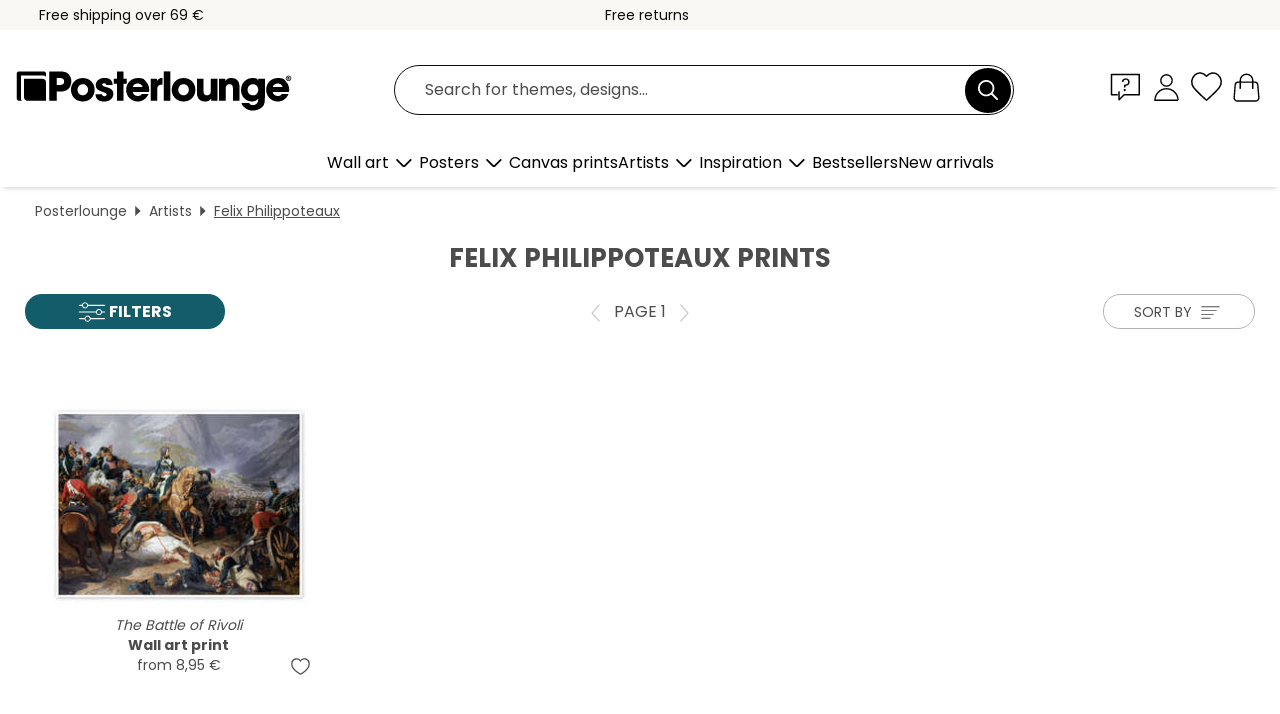

--- FILE ---
content_type: application/javascript
request_url: https://cdn.posterlounge.com/plugin/shop/newsletter/i18n/com/js/com.js?version=241119
body_size: -19
content:
if(typeof i18n == "undefined"){i18n = {};}
i18n.newsletter =
    {
        "confirmation":
            {
                "confirmation_title": "We’re very happy you’re here.",
                "confirmation_message": "Discover the variety of Posterlounge and shop new favourites for your walls!",
                "confirmation_message2": "You will receive the code for your welcome discount in a separate e-mail."
            },
        "server_error":
            {
                "server_error_title": "Error!",
                "server_error_message": "Error in request."
            }
    }

--- FILE ---
content_type: application/javascript
request_url: https://cdn.posterlounge.com/controller/shop/product/i18n/com/js/com.js
body_size: 81
content:
if(typeof i18n == "undefined"){i18n = {};}
i18n.productsView = 
{
	"buttons":
	{
		"addToWishlist": "Add to Wishlist",
		"removeFromWishlist": "Remove from Wishlist"
	},
	"wishlistDialog":
	{
		"title": "Select wishlist",
		"wishlistContent": "Please select the wishlist, to which the product should be saved:",
		"wishlist": "Wishlist",
		"cancel": "Cancel",
		"save": "Save"
	},
	"wishlistDeleteDialog":
	{
		"title": "Delete wishlist",
		"message": "Are you sure you want to delete the wishlist?",
		"yes": "Yes",
		"no": "No"
	},
	"wishlistEditDialog":
	{
		"title": "Change wishlist",
		"message": "Please carry out the desired changes to the wishlist.",
		"name": "Name",
		"cancel": "Cancel",
		"save": "Save"
	},
	"wishlistNewDialog":
	{
		"title": "New wishlist",
		"message": "Please enter the name of the new wishlist.",
		"name": "Name",
		"close": "Close",
		"save": "Save"
	},
	"wishlistOpenDialog":
	{
		"title": "Open wishlist",
		"close": "Close",
		"open": "Open"
	},
	"filterDialog":
	{
		"close": "Close"
	}
}